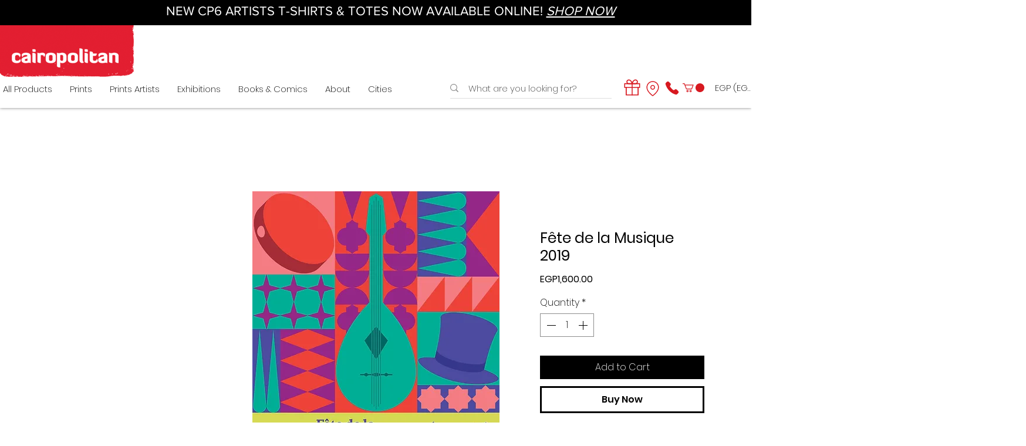

--- FILE ---
content_type: text/html; charset=utf-8
request_url: https://accounts.google.com/o/oauth2/postmessageRelay?parent=https%3A%2F%2Fstatic.parastorage.com&jsh=m%3B%2F_%2Fscs%2Fabc-static%2F_%2Fjs%2Fk%3Dgapi.lb.en.2kN9-TZiXrM.O%2Fd%3D1%2Frs%3DAHpOoo_B4hu0FeWRuWHfxnZ3V0WubwN7Qw%2Fm%3D__features__
body_size: 161
content:
<!DOCTYPE html><html><head><title></title><meta http-equiv="content-type" content="text/html; charset=utf-8"><meta http-equiv="X-UA-Compatible" content="IE=edge"><meta name="viewport" content="width=device-width, initial-scale=1, minimum-scale=1, maximum-scale=1, user-scalable=0"><script src='https://ssl.gstatic.com/accounts/o/2580342461-postmessagerelay.js' nonce="eAcKN-xxwcJVl-fkfKpPgQ"></script></head><body><script type="text/javascript" src="https://apis.google.com/js/rpc:shindig_random.js?onload=init" nonce="eAcKN-xxwcJVl-fkfKpPgQ"></script></body></html>